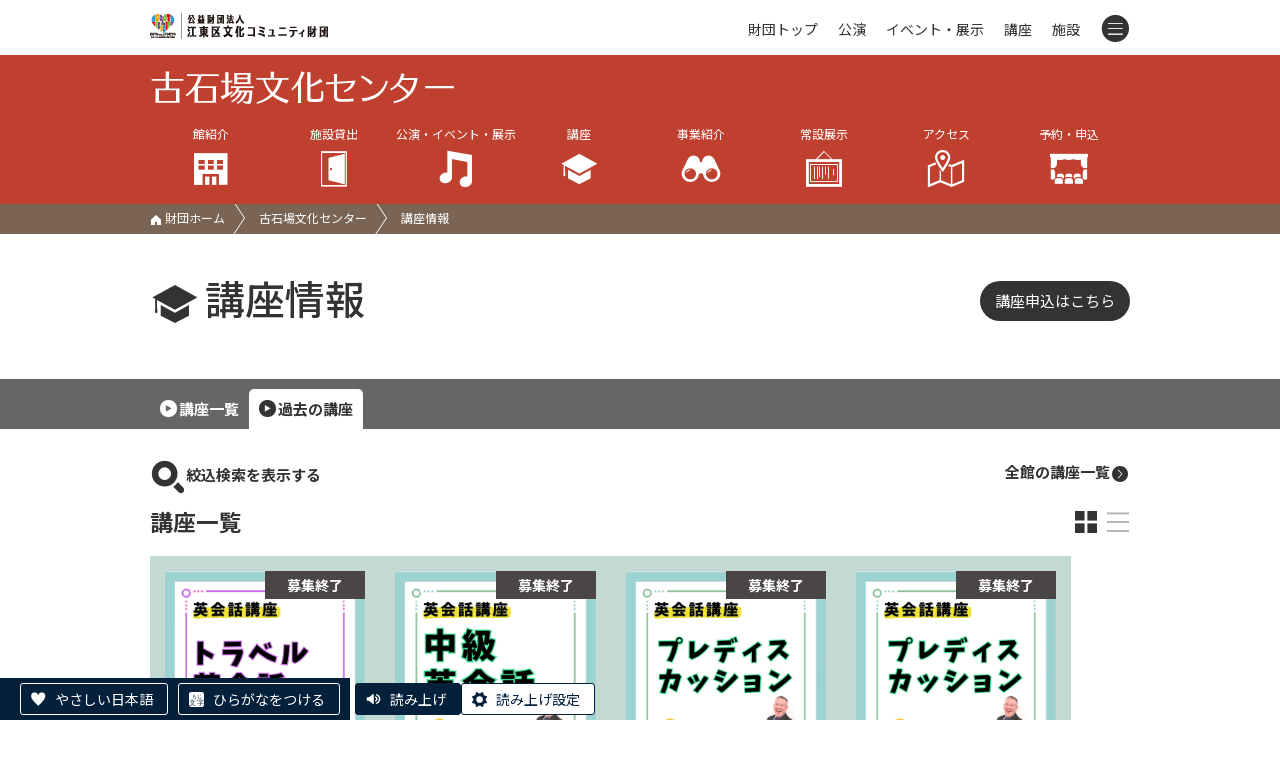

--- FILE ---
content_type: text/html; charset=UTF-8
request_url: https://www.kcf.or.jp/furuishiba/koza/?date=past&date=past&date=past&page=4
body_size: 7724
content:
<!DOCTYPE html>
<html lang="ja">
  <head>
    <script async src="https://s.yimg.jp/images/listing/tool/cv/ytag.js"></script>
    <script>
    window.yjDataLayer = window.yjDataLayer || [];
    function ytag() { yjDataLayer.push(arguments); }
    ytag({
      "type":"yjad_retargeting",
      "config":{
        "yahoo_retargeting_id": "58CCIX36OP",
        "yahoo_retargeting_label": "",
        "yahoo_retargeting_page_type": "",
        "yahoo_retargeting_items":[
          {item_id: '', category_id: '', price: '', quantity: ''}
        ]
      }
    });
    </script>

    <meta charset="utf-8">
    <meta http-equiv="X-UA-Compatible" content="IE=edge">
    <meta name="viewport" content="width=device-width, initial-scale=1">

    <title>講座情報 | 古石場文化センター | 公益財団法人 江東区文化コミュニティ財団</title>

    <!-- Google Tag Manager -->
    <script>(function(w,d,s,l,i){w[l]=w[l]||[];w[l].push({'gtm.start':
    new Date().getTime(),event:'gtm.js'});var f=d.getElementsByTagName(s)[0],
    j=d.createElement(s),dl=l!='dataLayer'?'&l='+l:'';j.async=true;j.src=
    'https://www.googletagmanager.com/gtm.js?id='+i+dl;f.parentNode.insertBefore(j,f);
    })(window,document,'script','dataLayer','GTM-PKP83VD');</script>
    <!-- End Google Tag Manager -->

    <link rel="stylesheet" href="../../css/style.css">
    <link rel="stylesheet" href="../../css/slider-pro.min.css">
    <link rel="stylesheet" href="../../css/lightbox.min.css">
    <link rel="stylesheet" href="../../css/slider-pro.min.css">
    <link rel="stylesheet" href="../../cms/site/css/extend.css">
    <script src="../../js/jquery-1.12.4.min.js"></script>
    <script src="../../js/jquery.cookie.js"></script>
    <script src="../../js/jquery.sliderPro.min.js"></script>
    <script src="../../js/jquery.adaptive-backgrounds.js"></script>
    <script src="../../js/site.js"></script>
    <script src="../../cms/site/js/extend.js"></script>
    <script src="//translate.google.com/translate_a/element.js?cb=googleTranslateElementInit"></script>
    <script>
      (function(i,s,o,g,r,a,m){i['GoogleAnalyticsObject']=r;i[r]=i[r]||function(){
        (i[r].q=i[r].q||[]).push(arguments)},i[r].l=1*new Date();a=s.createElement(o),
        m=s.getElementsByTagName(o)[0];a.async=1;a.src=g;m.parentNode.insertBefore(a,m)
      })(window,document,'script','https://www.google-analytics.com/analytics.js','ga');

      ga('create', 'UA-91312889-1', 'auto');
      ga('send', 'pageview');
    </script>

    <!-- Google tag (gtag.js) -->
    <script async src="https://www.googletagmanager.com/gtag/js?id=AW-392424829"></script>
    <script>
      window.dataLayer = window.dataLayer || [];
      function gtag(){dataLayer.push(arguments);}
      gtag('js', new Date());
      gtag('config', 'AW-392424829');
    </script>

    

    <!-- Facebook Pixel Code -->
    <script>
    !function(f,b,e,v,n,t,s)
    {if(f.fbq)return;n=f.fbq=function(){n.callMethod?
    n.callMethod.apply(n,arguments):n.queue.push(arguments)};
    if(!f._fbq)f._fbq=n;n.push=n;n.loaded=!0;n.version='2.0';
    n.queue=[];t=b.createElement(e);t.async=!0;
    t.src=v;s=b.getElementsByTagName(e)[0];
    s.parentNode.insertBefore(t,s)}(window, document,'script',
    'https://connect.facebook.net/en_US/fbevents.js');
    fbq('init', '965264170885511');
    fbq('track', 'PageView');
    </script>
    <noscript><img height="1" width="1" style="display:none"
    src="https://www.facebook.com/tr?id=965264170885511&ev=PageView&noscript=1" alt="facebook"/></noscript>
    <!-- End Facebook Pixel Code -->

    <!-- やさしい日本語 -->
    <script src="https://tsutaeru.cloud/assets/snippet/js/tsutaeru-v2.js?button=easy,ruby"></script>
    <script>_tsutaeru.speech.button()</script>
  </head>
  <body class="furuishiba">
    <!-- Google Tag Manager (noscript) -->
    <noscript>
        <iframe title="TGM" src="https://www.googletagmanager.com/ns.html?id=GTM-PKP83VD" height="0" width="0" style="display:none;visibility:hidden"></iframe>
    </noscript>
    <!-- End Google Tag Manager (noscript) -->

    <header id="header" class="hd fcl_top ">
        <div id="google_translate_element"></div>
        <div class="inner">
            <a href="../../">
                <img class="hd_logo" src="../../images/common/logo_s.png" alt="公益財団法人 江東区文化コミュニティ財団"/>
            </a>
            <nav class="hd_menu">
                <ul>
                    <li class="m0"><a href="../../">財団トップ</a></li>
                    <li class="m1"><a href="../../event/?mode=res&type=公演,">公演</a></li>
                    <li class="m2"><a href="../../event/?mode=res&type=イベント,展示,">イベント・展示</a></li>
                    <li class="m3"><a href="../../koza/">講座</a></li>
                    <li class="m4"><a href="../../shisetsu/">施設</a></li>
                    <li class="m5">
                        <a class="tgl" id="tgl_menu"><i class="icon-menu"></i></a>
                        <div class="inside">
                            <div class="m_unit">
                            <div class="group">公演・イベント</div>
                            <p><a href="../../event/?mode=res&type=公演,">公演情報</a><a href="../../event/?mode=res&type=イベント,展示,">イベント・展示情報</a><a href="../../yoyaku/ticket/">チケット予約</a><a href="../../tomo/">ティアラ友の会</a></p>
                            </div>
                            <div class="m_unit">
                            <div class="group">講座を受ける</div>
                            <p><a href="../../koza/">講座情報</a><a href="../../yoyaku/koza/">講座申込</a></p>
                            </div>
                            <div class="m_unit">
                            <div class="group">コンテンツ</div>
                            <p>
                                <a href="../../info/">お知らせ一覧</a>
                                <a href="../../jigyo/">事業一覧</a>
                                <a href="../../pr/">各種広報紙</a>
                                <a href="../../josetsu/">常設展示案内</a>
                                <a href="../../group/">グループ活動紹介</a>
                                <a href="../../lp/event/">おすすめイベント</a>
                                <a href="../../donation/">ご寄附のお願い</a>
                                <a href="../../contact/">お問い合わせ</a>
                            </p>
                            </div>
                            <div class="m_unit">
                                <div class="group">施設を利用する</div>
                                <p>
                                    <a href="../../shisetsu/">施設一覧</a>
                                    <a href="../../yoyaku/shisetsu/">施設予約・空き状況</a>
                                </p>
                            </div>
                            <div class="m_list">
                                <a href="../../koto/">江東区文化センター</a>
                                <a href="../../morishita/">森下文化センター</a>
                                <a href="../../furuishiba/">古石場文化センター</a>
                                <a href="../../toyosu/">豊洲文化センター</a>
                                <a href="../../kameido/">亀戸文化センター</a>
                                <a href="../../higashiojima/">東大島文化センター</a>
                                <a href="../../sunamachi/">砂町文化センター</a>
                                <a href="../../sogo/">総合区民センター</a>
                                <a href="../../tiara/">ティアラこうとう</a>
                                <a href="../../fukagawa/">深川江戸資料館</a>
                                <a href="../../basho/">芭蕉記念館</a>
                                <a href="../../nakagawa/">中川船番所資料館</a>
                            </div>
                        </div>
                    </li>
                </ul>
            </nav>
        </div>
    </header>
    <div class="title_wrap">
        <div class='fcl_title'><div class='inner'><a class='fcl_title_logo' href='../../furuishiba/'><img src='../../images/furuishiba/title.png' alt='古石場文化センター'></a><ul class='fcl_hd_menu hepta'><li><a href='../../furuishiba/outline/'>館紹介<br><i class='icon-hall'></i></a><div class='hide'><a href='../../furuishiba/outline/'>館の概要</a><a href='../../furuishiba/outline/floor/'>フロアガイド</a><a href='../../furuishiba/outline/service/'>サービス案内</a><a href='../../furuishiba/outline/barrierfree/'>バリアフリー</a><a href='../../furuishiba/outline/goods/'>販売物</a><a href='../../furuishiba/outline/pr/'>広報紙</a><a href='../../furuishiba/outline/group/'>グループ活動</a><a href='../../furuishiba/outline/docs/'>各種ダウンロード</a></div></li><li><a href='../../furuishiba/shisetsu/ichiran/'>施設貸出<br><i class='icon-door'></i></a><div class='hide'><a href='../../furuishiba/shisetsu/ichiran/'>施設一覧</a><a href='../../furuishiba/shisetsu/fee/'>施設利用料金</a><a href='../../furuishiba/shisetsu/equipment/'>器具利用料金</a><a href='../../furuishiba/shisetsu/use/'>ご利用にあたって</a><a href='../../furuishiba/shisetsu/apply/'>申込方法</a></div></li><li><a href='../../furuishiba/event/'>公演・イベント・展示<br><i class='icon-music'></i></a></li><li><a href='../../furuishiba/koza/'>講座<br><i class='icon-hat'></i></a></li><li class='li_jigyo'><a href='../../furuishiba/jigyo/cinema_plaza/'>事業紹介<br><i class='icon-zoom'></i></a><div class='hide'><a href='../../furuishiba/jigyo/cinema_plaza/'>江東シネマプラザ</a></div></li><li class='li_jigyo'><a href='../../furuishiba/josetsu/ozu/'>常設展示<br><i class='icon-ex2'></i></a><div class='hide'><a href='../../furuishiba/josetsu/ozu/'>小津安二郎紹介展示コーナー</a></div></li><li><a href='../../furuishiba/access/'>アクセス<br><i class='icon-map'></i></a></li><li><a href='../../yoyaku/'>予約・申込<br><i class='icon-reserve'></i></a><div class='hide'><a href='../../yoyaku/shisetsu/'>施設予約</a><a href='../../yoyaku/ticket/'>チケット予約</a><a href='../../yoyaku/koza/'>講座申込</a></div></li></ul></div></div>
        <div class='path'><div class='inner'><p><a href='../../'><i class='icon-home'></i> 財団ホーム</a><a href='../../furuishiba/'>古石場文化センター</a><span>講座情報</span></p></div></div>
    </div>
    <div class="inner grand_title_wrap">
      <h1 class="grand_title"><i class="icon-hat"></i>講座情報</h1><a class="btn" href="../../yoyaku/koza/"><span>講座申込はこちら</span></a>
    </div>
    <div class="ev_switch">
      <div class="inner"><a class="" href="./">講座一覧</a><a class="on" href="./?date=past">過去の講座</a></div>
    </div>
    <div class="inner" id="changeArea">
      <div>
        <p class="tgl_search"><span class="flo_l"><i class="icon-search"></i>絞込検索を表示する</span><a class='view_list' href='../../koza/'>全館の講座一覧<i class='icon-next'></i></a></p>
        <section class="ev_search">
          <form method="post" action="./index.php">
            <input type="hidden" name="mode" value="search" />
            <input type="hidden" name="date" value="past" />
            
            <fieldset><p><legend class="bit">開催日</legend><select title='年月' name='sttm'><option value='2017-04' selected>2017年4月</option><option value='2017-05' >2017年5月</option><option value='2017-06' >2017年6月</option><option value='2017-07' >2017年7月</option><option value='2017-08' >2017年8月</option><option value='2017-09' >2017年9月</option><option value='2017-10' >2017年10月</option><option value='2017-11' >2017年11月</option><option value='2017-12' >2017年12月</option><option value='2018-01' >2018年1月</option><option value='2018-02' >2018年2月</option><option value='2018-03' >2018年3月</option><option value='2018-04' >2018年4月</option><option value='2018-05' >2018年5月</option><option value='2018-06' >2018年6月</option><option value='2018-07' >2018年7月</option><option value='2018-08' >2018年8月</option><option value='2018-09' >2018年9月</option><option value='2018-10' >2018年10月</option><option value='2018-11' >2018年11月</option><option value='2018-12' >2018年12月</option><option value='2019-01' >2019年1月</option><option value='2019-02' >2019年2月</option><option value='2019-03' >2019年3月</option><option value='2019-04' >2019年4月</option><option value='2019-05' >2019年5月</option><option value='2019-06' >2019年6月</option><option value='2019-07' >2019年7月</option><option value='2019-08' >2019年8月</option><option value='2019-09' >2019年9月</option><option value='2019-10' >2019年10月</option><option value='2019-11' >2019年11月</option><option value='2019-12' >2019年12月</option><option value='2020-01' >2020年1月</option><option value='2020-02' >2020年2月</option><option value='2020-03' >2020年3月</option><option value='2020-04' >2020年4月</option><option value='2020-05' >2020年5月</option><option value='2020-06' >2020年6月</option><option value='2020-07' >2020年7月</option><option value='2020-08' >2020年8月</option><option value='2020-09' >2020年9月</option><option value='2020-10' >2020年10月</option><option value='2020-11' >2020年11月</option><option value='2020-12' >2020年12月</option><option value='2021-01' >2021年1月</option><option value='2021-02' >2021年2月</option><option value='2021-03' >2021年3月</option><option value='2021-04' >2021年4月</option><option value='2021-05' >2021年5月</option><option value='2021-06' >2021年6月</option><option value='2021-07' >2021年7月</option><option value='2021-08' >2021年8月</option><option value='2021-09' >2021年9月</option><option value='2021-10' >2021年10月</option><option value='2021-11' >2021年11月</option><option value='2021-12' >2021年12月</option><option value='2022-01' >2022年1月</option><option value='2022-02' >2022年2月</option><option value='2022-03' >2022年3月</option><option value='2022-04' >2022年4月</option><option value='2022-05' >2022年5月</option><option value='2022-06' >2022年6月</option><option value='2022-07' >2022年7月</option><option value='2022-08' >2022年8月</option><option value='2022-09' >2022年9月</option><option value='2022-10' >2022年10月</option><option value='2022-11' >2022年11月</option><option value='2022-12' >2022年12月</option><option value='2023-01' >2023年1月</option><option value='2023-02' >2023年2月</option><option value='2023-03' >2023年3月</option><option value='2023-04' >2023年4月</option><option value='2023-05' >2023年5月</option><option value='2023-06' >2023年6月</option><option value='2023-07' >2023年7月</option><option value='2023-08' >2023年8月</option><option value='2023-09' >2023年9月</option><option value='2023-10' >2023年10月</option><option value='2023-11' >2023年11月</option><option value='2023-12' >2023年12月</option><option value='2024-01' >2024年1月</option><option value='2024-02' >2024年2月</option><option value='2024-03' >2024年3月</option><option value='2024-04' >2024年4月</option><option value='2024-05' >2024年5月</option><option value='2024-06' >2024年6月</option><option value='2024-07' >2024年7月</option><option value='2024-08' >2024年8月</option><option value='2024-09' >2024年9月</option><option value='2024-10' >2024年10月</option><option value='2024-11' >2024年11月</option><option value='2024-12' >2024年12月</option><option value='2025-01' >2025年1月</option><option value='2025-02' >2025年2月</option><option value='2025-03' >2025年3月</option><option value='2025-04' >2025年4月</option><option value='2025-05' >2025年5月</option><option value='2025-06' >2025年6月</option><option value='2025-07' >2025年7月</option><option value='2025-08' >2025年8月</option><option value='2025-09' >2025年9月</option><option value='2025-10' >2025年10月</option><option value='2025-11' >2025年11月</option><option value='2025-12' >2025年12月</option><option value='2026-01' >2026年1月</option></select> <select title='日' name='sttd'><option value='1' selected>1日</option><option value='2' >2日</option><option value='3' >3日</option><option value='4' >4日</option><option value='5' >5日</option><option value='6' >6日</option><option value='7' >7日</option><option value='8' >8日</option><option value='9' >9日</option><option value='10' >10日</option><option value='11' >11日</option><option value='12' >12日</option><option value='13' >13日</option><option value='14' >14日</option><option value='15' >15日</option><option value='16' >16日</option><option value='17' >17日</option><option value='18' >18日</option><option value='19' >19日</option><option value='20' >20日</option><option value='21' >21日</option><option value='22' >22日</option><option value='23' >23日</option><option value='24' >24日</option><option value='25' >25日</option><option value='26' >26日</option><option value='27' >27日</option><option value='28' >28日</option><option value='29' >29日</option><option value='30' >30日</option><option value='31' >31日</option></select> ～ <select title='年月' name='endm'><option value='2017-04' >2017年4月</option><option value='2017-05' >2017年5月</option><option value='2017-06' >2017年6月</option><option value='2017-07' >2017年7月</option><option value='2017-08' >2017年8月</option><option value='2017-09' >2017年9月</option><option value='2017-10' >2017年10月</option><option value='2017-11' >2017年11月</option><option value='2017-12' >2017年12月</option><option value='2018-01' >2018年1月</option><option value='2018-02' >2018年2月</option><option value='2018-03' >2018年3月</option><option value='2018-04' >2018年4月</option><option value='2018-05' >2018年5月</option><option value='2018-06' >2018年6月</option><option value='2018-07' >2018年7月</option><option value='2018-08' >2018年8月</option><option value='2018-09' >2018年9月</option><option value='2018-10' >2018年10月</option><option value='2018-11' >2018年11月</option><option value='2018-12' >2018年12月</option><option value='2019-01' >2019年1月</option><option value='2019-02' >2019年2月</option><option value='2019-03' >2019年3月</option><option value='2019-04' >2019年4月</option><option value='2019-05' >2019年5月</option><option value='2019-06' >2019年6月</option><option value='2019-07' >2019年7月</option><option value='2019-08' >2019年8月</option><option value='2019-09' >2019年9月</option><option value='2019-10' >2019年10月</option><option value='2019-11' >2019年11月</option><option value='2019-12' >2019年12月</option><option value='2020-01' >2020年1月</option><option value='2020-02' >2020年2月</option><option value='2020-03' >2020年3月</option><option value='2020-04' >2020年4月</option><option value='2020-05' >2020年5月</option><option value='2020-06' >2020年6月</option><option value='2020-07' >2020年7月</option><option value='2020-08' >2020年8月</option><option value='2020-09' >2020年9月</option><option value='2020-10' >2020年10月</option><option value='2020-11' >2020年11月</option><option value='2020-12' >2020年12月</option><option value='2021-01' >2021年1月</option><option value='2021-02' >2021年2月</option><option value='2021-03' >2021年3月</option><option value='2021-04' >2021年4月</option><option value='2021-05' >2021年5月</option><option value='2021-06' >2021年6月</option><option value='2021-07' >2021年7月</option><option value='2021-08' >2021年8月</option><option value='2021-09' >2021年9月</option><option value='2021-10' >2021年10月</option><option value='2021-11' >2021年11月</option><option value='2021-12' >2021年12月</option><option value='2022-01' >2022年1月</option><option value='2022-02' >2022年2月</option><option value='2022-03' >2022年3月</option><option value='2022-04' >2022年4月</option><option value='2022-05' >2022年5月</option><option value='2022-06' >2022年6月</option><option value='2022-07' >2022年7月</option><option value='2022-08' >2022年8月</option><option value='2022-09' >2022年9月</option><option value='2022-10' >2022年10月</option><option value='2022-11' >2022年11月</option><option value='2022-12' >2022年12月</option><option value='2023-01' >2023年1月</option><option value='2023-02' >2023年2月</option><option value='2023-03' >2023年3月</option><option value='2023-04' >2023年4月</option><option value='2023-05' >2023年5月</option><option value='2023-06' >2023年6月</option><option value='2023-07' >2023年7月</option><option value='2023-08' >2023年8月</option><option value='2023-09' >2023年9月</option><option value='2023-10' >2023年10月</option><option value='2023-11' >2023年11月</option><option value='2023-12' >2023年12月</option><option value='2024-01' >2024年1月</option><option value='2024-02' >2024年2月</option><option value='2024-03' >2024年3月</option><option value='2024-04' >2024年4月</option><option value='2024-05' >2024年5月</option><option value='2024-06' >2024年6月</option><option value='2024-07' >2024年7月</option><option value='2024-08' >2024年8月</option><option value='2024-09' >2024年9月</option><option value='2024-10' >2024年10月</option><option value='2024-11' >2024年11月</option><option value='2024-12' >2024年12月</option><option value='2025-01' >2025年1月</option><option value='2025-02' >2025年2月</option><option value='2025-03' >2025年3月</option><option value='2025-04' >2025年4月</option><option value='2025-05' >2025年5月</option><option value='2025-06' >2025年6月</option><option value='2025-07' >2025年7月</option><option value='2025-08' >2025年8月</option><option value='2025-09' >2025年9月</option><option value='2025-10' >2025年10月</option><option value='2025-11' >2025年11月</option><option value='2025-12' >2025年12月</option><option value='2026-01' selected>2026年1月</option></select> <select title='日' name='endd'><option value='1' >1日</option><option value='2' >2日</option><option value='3' >3日</option><option value='4' >4日</option><option value='5' >5日</option><option value='6' >6日</option><option value='7' >7日</option><option value='8' >8日</option><option value='9' >9日</option><option value='10' >10日</option><option value='11' >11日</option><option value='12' >12日</option><option value='13' >13日</option><option value='14' >14日</option><option value='15' >15日</option><option value='16' >16日</option><option value='17' >17日</option><option value='18' >18日</option><option value='19' >19日</option><option value='20' >20日</option><option value='21' >21日</option><option value='22' selected>22日</option><option value='23' >23日</option><option value='24' >24日</option><option value='25' >25日</option><option value='26' >26日</option><option value='27' >27日</option><option value='28' >28日</option><option value='29' >29日</option><option value='30' >30日</option><option value='31' >31日</option></select></p></fieldset>
            <fieldset><p><legend class="bit">状況</legend><select title='販売状況' name='sales'><option value='0'>すべて</option><option value='募集前' >募集前</option><option value='募集中' >募集中</option><option value='募集終了' >募集終了</option><option value='開催終了' >開催終了</option></select></p></fieldset>
            <fieldset><p><legend class="bit">ジャンル</legend><span class="box lecture"><label><input type='checkbox' name='genre[]' value='地域散策'  />地域理解・散策</label><label><input type='checkbox' name='genre[]' value='国際語学'  />国際理解・語学</label><label><input type='checkbox' name='genre[]' value='鑑賞教養'  />鑑賞・教養</label><label><input type='checkbox' name='genre[]' value='文学歴史'  />文学・歴史</label><label><input type='checkbox' name='genre[]' value='書道絵画'  />書道・絵画</label><label><input type='checkbox' name='genre[]' value='茶道華道'  />茶道・華道</label><label><input type='checkbox' name='genre[]' value='手芸工芸'  />手芸・工芸</label><label><input type='checkbox' name='genre[]' value='音楽演劇'  />音楽・演劇</label><label><input type='checkbox' name='genre[]' value='ダンス健康'  />ダンス・健康</label><label><input type='checkbox' name='genre[]' value='趣味実用'  />趣味・実用</label><label><input type='checkbox' name='genre[]' value='こども親子'  />こども・親子</label><label><input type='checkbox' name='genre[]' value='ボランティア'  />区民参加・ボランティア</label><label><input type='checkbox' name='genre[]' value='その他'  />その他</label><br><a class='all_set' href='./'>すべて選択／解除</a><br></span></p></fieldset>
            <fieldset><p><legend class="bit">フリーワード</legend><input title="フリーワード" type="text" name="word" value='' /></p></fieldset>
            <p class="c"><input type="image" src="../../images/event/btn_refine.png" alt="この条件で絞り込む"></p>
          </form>
        </section>
      </div>
      <section>
        <div class="eventlist_tti_wrap">
            <h2 class="ev_heading">講座一覧</h2>
            <p class="list_type">
                <a class="icon-window on" href="./?date=past&date=past&date=past&date=past&page=4" title="画像一覧"></a>
                <a class="icon-text " href="./tx.php?date=past&date=past&date=past&date=past&page=4" title="テキスト一覧"></a>
            </p>
        </div>
        <ul class='event_list'><li><a href='../../furuishiba/koza/detail/?id=2576'><span class='tn' ><img src='../../cms/files/image/id2576_37270.png' alt=''><span class='info_type type_out' title='販売・募集状況'>募集終了</span><span class='genre' title='イベントジャンル'>国際理解・語学</span></span><div class='txt'><div class='ev_title' title='イベント名'>【前期】トラベル英会話・金曜夜間</div><div class='ev_date'><i class='icon-cal' title='開催日時'></i><span>2024年5月10日（<label class='black'>金</label>） ～2024年9月27日（<label class='black'>金</label>）</span></div><div class='ev_place'><i class='icon-hall' title='開催場所'></i><span>古石場文化センター　第１研修室</span></div></div></a></li><li><a href='../../furuishiba/koza/detail/?id=2572'><span class='tn' ><img src='../../cms/files/image/id2572_37256.png' alt=''><span class='info_type type_out' title='販売・募集状況'>募集終了</span><span class='genre' title='イベントジャンル'>国際理解・語学</span></span><div class='txt'><div class='ev_title' title='イベント名'>【前期】中級英会話・木曜夜間</div><div class='ev_date'><i class='icon-cal' title='開催日時'></i><span>2024年5月9日（<label class='black'>木</label>） ～2024年10月3日（<label class='black'>木</label>）</span></div><div class='ev_place'><i class='icon-hall' title='開催場所'></i><span>古石場文化センター　第１会議室</span></div></div></a></li><li><a href='../../furuishiba/koza/detail/?id=2573'><span class='tn' ><img src='../../cms/files/image/id2573_37258.png' alt=''><span class='info_type type_out' title='販売・募集状況'>募集終了</span><span class='genre' title='イベントジャンル'>国際理解・語学</span></span><div class='txt'><div class='ev_title' title='イベント名'>【前期】プレディスカッション英会話・金曜午前</div><div class='ev_date'><i class='icon-cal' title='開催日時'></i><span>2024年5月10日（<label class='black'>金</label>） ～2024年10月4日（<label class='black'>金</label>）</span></div><div class='ev_place'><i class='icon-hall' title='開催場所'></i><span>古石場文化センター　第１会議室</span></div></div></a></li><li><a href='../../furuishiba/koza/detail/?id=2574'><span class='tn' ><img src='../../cms/files/image/id2574_37268.png' alt=''><span class='info_type type_out' title='販売・募集状況'>募集終了</span><span class='genre' title='イベントジャンル'>国際理解・語学</span></span><div class='txt'><div class='ev_title' title='イベント名'>【前期】プレディスカッション英会話・木曜夜間</div><div class='ev_date'><i class='icon-cal' title='開催日時'></i><span>2024年5月9日（<label class='black'>木</label>） ～2024年10月3日（<label class='black'>木</label>）</span></div><div class='ev_place'><i class='icon-hall' title='開催場所'></i><span>古石場文化センター　第１会議室</span></div></div></a></li><li><a href='../../furuishiba/koza/detail/?id=2569'><span class='tn' style='background-color:#0000ff;'><img src='../../cms/files/image/id2569_37245.png' alt=''><span class='info_type type_out' title='販売・募集状況'>募集終了</span><span class='genre' title='イベントジャンル'>国際理解・語学</span></span><div class='txt'><div class='ev_title' title='イベント名'>【前期】基礎英会話・木曜午前</div><div class='ev_date'><i class='icon-cal' title='開催日時'></i><span>2024年5月9日（<label class='black'>木</label>） ～2024年10月3日（<label class='black'>木</label>）</span></div><div class='ev_place'><i class='icon-hall' title='開催場所'></i><span>古石場文化センター　第1会議室</span></div></div></a></li><li><a href='../../furuishiba/koza/detail/?id=2571'><span class='tn' ><img src='../../cms/files/image/id2571_37247.png' alt=''><span class='info_type type_out' title='販売・募集状況'>募集終了</span><span class='genre' title='イベントジャンル'>国際理解・語学</span></span><div class='txt'><div class='ev_title' title='イベント名'>【前期】中級英会話・水曜午前</div><div class='ev_date'><i class='icon-cal' title='開催日時'></i><span>2024年5月8日（<label class='black'>水</label>） ～2024年10月2日（<label class='black'>水</label>）</span></div><div class='ev_place'><i class='icon-hall' title='開催場所'></i><span>古石場文化センター　第1会議室</span></div></div></a></li><li><a href='../../furuishiba/koza/detail/?id=2577'><span class='tn' ><img src='../../cms/files/image/id2577_37711.png' alt=''><span class='info_type type_out' title='販売・募集状況'>募集終了</span><span class='genre' title='イベントジャンル'>国際理解・語学</span></span><div class='txt'><div class='ev_title' title='イベント名'>【前期】学びなおし英会話ー小グループで楽しく話そう！</div><div class='ev_date'><i class='icon-cal' title='開催日時'></i><span>2024年5月8日（<label class='black'>水</label>） ～2024年9月25日（<label class='black'>水</label>）</span></div><div class='ev_place'><i class='icon-hall' title='開催場所'></i><span>古石場文化センター　第１研修室ほか</span></div></div></a></li><li><a href='../../furuishiba/koza/detail/?id=2575'><span class='tn' ><img src='../../cms/files/image/id2575_37269.png' alt=''><span class='info_type type_out' title='販売・募集状況'>募集終了</span><span class='genre' title='イベントジャンル'>国際理解・語学</span></span><div class='txt'><div class='ev_title' title='イベント名'>【前期】ディスカッション英会話・火曜夜間</div><div class='ev_date'><i class='icon-cal' title='開催日時'></i><span>2024年5月7日（<label class='black'>火</label>） ～2024年10月1日（<label class='black'>火</label>）</span></div><div class='ev_place'><i class='icon-hall' title='開催場所'></i><span>古石場文化センター　第1会議室</span></div></div></a></li></ul>
        <p class='page_navigation'><span><a class='navi_link' href='/furuishiba/koza/?date=past&amp;page=3' title='前のページ'>＜</a></span> <span class='navi_link '><a class='' href='/furuishiba/koza/?date=past&amp;page=1' title='1ページ'>&nbsp;1&nbsp;</a></span><span class='navi_link '><a class='' href='/furuishiba/koza/?date=past&amp;page=2' title='2ページ'>&nbsp;2&nbsp;</a></span><span class='navi_link '><a class='' href='/furuishiba/koza/?date=past&amp;page=3' title='3ページ'>&nbsp;3&nbsp;</a></span><span class='navi_link red'><a class='red' href='/furuishiba/koza/?date=past&amp;page=4' title='4ページ'>&nbsp;4&nbsp;</a></span><span class='navi_link '><a class='' href='/furuishiba/koza/?date=past&amp;page=5' title='5ページ'>&nbsp;5&nbsp;</a></span><span class='navi_link '><a class='' href='/furuishiba/koza/?date=past&amp;page=6' title='6ページ'>&nbsp;6&nbsp;</a></span><span class='navi_link '><a class='' href='/furuishiba/koza/?date=past&amp;page=7' title='7ページ'>&nbsp;7&nbsp;</a></span><span class='navi_link '><a class='' href='/furuishiba/koza/?date=past&amp;page=8' title='8ページ'>&nbsp;8&nbsp;</a></span><span class='navi_link '><a class='' href='/furuishiba/koza/?date=past&amp;page=9' title='9ページ'>&nbsp;9&nbsp;</a></span><span class='navi_link '><a class='' href='/furuishiba/koza/?date=past&amp;page=10' title='10ページ'>&nbsp;10&nbsp;</a></span><span class='navi_link'><a href='/furuishiba/koza/?date=past&amp;page=37' title='最後のページ'> …37</a></span> <span><a class='navi_link' href='/furuishiba/koza/?date=past&amp;page=5' title='次のページ'>＞</a></span></p>
      </section>
    </div>
    <footer class="ft">
        <div id="pagetop" class="pagetop"><a href="#header"><img src="../../images/common/up.png" alt="ページトップへ移動"></a></div>
        <div class="ft_address">
            <address>江東区古石場文化センター<br>〒135-0045 東京都江東区古石場2-13-2 <br>TEL 03-5620-0224 　FAX 03-5620-0258</address>
        </div>
        <div class="ft_link">
            <p>
                <a href="../../outline/">&gt;財団について</a>
                <a href="../../disclosure/">&gt;情報公開</a>
                <a href="../../compliance/">&gt;コンプライアンス指針</a>
                <a href="../../privacy/">&gt;プライバシーポリシー</a>
                <a href="../../accessibility/">&gt;ウェブアクセシビリティ方針</a>
                <a href="../../copyright/">&gt;著作権等について</a>
                <a href="../../trade/">&gt;特定商取引法に基づく表記</a>
            <p>
                <a href="../../enquete/">&gt;利用者アンケート結果</a>
                <a href="../../ad_link/">&gt;広告募集</a>
            </p>
            <div class="cp"><span>© Koto City Culture and Community Foundation. All Rights Reserved.</span></div>
        </div>
    </footer>
    
    <script src="../../js/lightbox.min.js"></script>
  </body>
</html>

--- FILE ---
content_type: text/css
request_url: https://www.kcf.or.jp/cms/site/css/extend.css
body_size: 1165
content:
@charset "utf-8";
/* 日本語 UTF-8 */
/*
//-------------------------------------------------------------
// 拡張スタイル
//-------------------------------------------------------------
*/
.none {
    display: none;
}
.hidden {
    visibility: hidden;
}
.nowrap {
    white-space: nowrap;
}
.clear-both {
    clear: both;
}
.max_width_500px {
    max-width: 500px;
}
.max_width_100par {
    max-width: 100%;
}
.max_height_100par {
    max-height: 100%;
}
.red {
    color: #990000;
}
.blue {
    color: #0c317d;
}
.ab-dark .red {
    color: #990000;
}
.ab-dark .blue {
    color: #0c317d;
}
.ab-light .red {
    color: #990000;
}
.ab-light .blue {
    color: #0c317d;
}
.mb0 {
    margin-bottom: 0;
}
.mt1em {
    margin-top: 1em;
}
/*
//-------------------------------------------------------------
// ページ共通設定
//-------------------------------------------------------------
*/
header.preview {
    background-color: #f33;
}
header.preview #preview_info {
    position: absolute;
    top: 6px;
    left: 10px;
    font-size: 1.6rem;
    font-weight: bold;
    color: #fff;
}
.top_hdline {
    /* position: relative;
    max-width: 980px;
    height: 0px;
    margin: 0 auto;
    z-index: 25; */
}
.top_hdline .commentbox {
    /* margin-top: -455px; */
}
.top_hdline .commentbox p {
    /* margin: 0; */
}
/*
.page_navigation {
    margin: 40px 0;
    text-align: center;
}
.page_navigation span {
    display: inline-block;
    box-sizing: border-box;
    height: 30px;
    min-width: 30px;
    margin: 0 2px;
    padding: 0 1px;
    line-height: 30px;
    border-radius: 2px;
    background-color: #999;
    text-align: center;
    color: #bbb;
    font-weight: bold;
}
.page_navigation span a {
    color: #fff;
    font-weight: bold;
    text-decoration: none;
}
.page_navigation span.red {
    background-color: #333;
}
*/
/*
//-------------------------------------------------------------
// ページ別設定
//-------------------------------------------------------------
*/
span.box a.all_set {
    font-size: 1.4rem;
    background-color: #ddd;
    cursor: pointer;
    text-decoration: none;
    padding: 0 4px;
    border: 1px solid #aaa;
    border-radius: 3px;
    line-height: 2.4em;
    margin: -3px 1.4em 0 0;
}
span.box a.all_set:hover {
    background-color: #eea;
}
#pamphlets .mid_title a {
    color: #999;
    cursor: pointer;
    text-decoration: none;
    margin-right: 1.4em;
    white-space: nowrap;
}
#pamphlets .mid_title a.selected {
    color: #000;
}
#pamphlets .group_block {
    display: none;
}
#pamphlets .group_block.selected {
    display: block;
}
.group_block.selected .pr_tab li {
    /* margin-right: 5px; */
}
.fcl_hdline {
    /* height: 1px;
    min-height: 1px; */
}
.fcl_hdline_h {
    /* width: 1px;
    height: 449px; */
}
.fcl_hdline p.msg {
    /* position: absolute; */
}
.fcl_hdline div.sp_slide {
    /* position: absolute; */
}
.fcl_hdline .pickup a {
    color: #fff;
    text-decoration: none;
}
.fcl_hdline .pickup a .black {
    color: #fff !important;
}
.fcl_hdline .pickup a .blue {

    color: #0c317d !important;
}
.fcl_hdline .pickup a .red {
    color: #990000 !important;
}
.muse_hdline {
    height: 1px;
    min-height: 1px;
}
.muse_hdline .pickup a {
    color: #fff;
    text-decoration: none;
}
.muse_hdline .pickup a .black {
    color: #fff !important;
}
.muse_hdline .pickup a .blue {

    color: #0000b8 !important;
}
.muse_hdline .pickup a .red {
    color: #990000 !important;
}
.tiara .muse_hdline {
    height: 1px;
    min-height: 1px;
}
.muse_hdline_800h {
    width: 1px;
    height: 799px;
}
.muse_hdline_580h {
    width: 1px;
    height: 579px;
}
#facility_room_list img {
    /* max-width: 100px; */
}
.home_pr li {
    /* margin: 0 5px 10px 5px !important; */
}
/*
//-------------------------------------------------------------
// 開発情報表示
//-------------------------------------------------------------
*/
.develop {
    position: relative;
    background-color:#FFFFCC;
    padding: 4px;
}
.develop * {
    font-size: 1rem;
    line-height: 1.1em;
}
.develop span {
    margin-right: 12px;
}
.develop .site span {
    font-size: 1.4rem;
}
.develop .env {
    position: absolute;
    top: 4px;
    right: 15px;
}
.develop .link {
    position: absolute;
    top: 8px;
    right: 15px;
}
.develop .link a {
    margin-left: 8px;
}
.develop .system {
    margin-bottom: 8px;
}
/*
// END
*/


--- FILE ---
content_type: application/x-javascript
request_url: https://www.kcf.or.jp/cms/site/js/extend.js
body_size: 2251
content:
// 日本語 UTF-8N LF
//-------------------------------------------------------------
// JavaScript
// サイト：拡張処理
//-------------------------------------------------------------
jQuery(
    function ($) {
        // 右クリック禁止
        $(document).on('contextmenu',function(){
            let url = location.href;
            if (
                url.indexOf('/_test/') != -1 ||
                url.indexOf('/_dev1/') != -1 ||
                url.indexOf('/_dev2/') != -1
            ) {
                return true;
            } else {
                return false;
            }
        });
        // スライド画像
        $('.slide_450h').sliderPro(
            {
                width: '100%',
                height: 450,
                arrows: true,
                fade: true,
                fadeDuration: 1000,
                touchSwipe: false,
                autoplayOnHover: 'none',
                autoplayDelay: 10000,
            }
        );
        $('.slide_580h').sliderPro(
            {
                width: '100%',
                height: 580,
                arrows: true,
                fade: true,
                fadeDuration: 1000,
                touchSwipe: false,
                autoplayOnHover: 'none'
            }
        );
        $('.slide_600h').sliderPro(
            {
                width: '100%',
                height: 600,
                arrows: true,
                fade: true,
                fadeDuration: 1000,
                touchSwipe: false,
                autoplayOnHover: 'none'
            }
        );
        $('.slide_800h').sliderPro(
            {
                width: '100%',
                height: 800,
                arrows: true,
                fade: true,
                fadeDuration: 1000,
                touchSwipe: false,
                autoplayOnHover: 'none'
            }
        );
        $('#evs').sliderPro(
            {
                width: 300,
                height: 395,
                arrows: true,
                buttons: false,
                touchSwipe: false
            }
        );
        // 背景色？
        $.adaptiveBackground.run(
            {
                parent: 'li,a',  // 背景色を適用するセレクター（nullの場合は直近の親要素）
                normalizeTextColor: true,
                normalizedTextColors: {
                    dark:  '#000',
                    light: '#fff'
                },
            }
        );
        // スクロールボタン
        $('.scroll_to_menu').on('click',function(e){
          e.preventDefault();
          var tgt_menu = $('#muse_menu').offset().top;
          $("body,html").animate({scrollTop: tgt_menu}, 500, "swing");
        });
        // 別ウィンドウ表示
        $('a.window').click(
            function ()
            {
                var h = 520;
                var w = 520;
                window.open(this.href, '_blank', 'toolbar=yes, location=no, directories=no, status=yes, menubar=yes, scrollbars=yes, resizable=yes, width=' + w + ', height=' + h);
                return false;
            }
        );
        // スクロール位置保存
        $('.scckeep a').click(
            function ()
            {
                var top  = window.pageYOffset; // $('html').scrollTop();
                var left = window.pageXOffset; // $('html').scrollLeft();
                var href = $(this).attr("href");
                window.location.href = href + "&xy=" + left + "+" + top;
                return false;
            }
        );
        // イベント：検索フォーム
        $('.ev_search.close').hide();
        $('.tgl_search span').css('cursor', 'pointer');
        $('.ev_search').attr('aria-hidden',true);
        $('.tgl_search span').click(
            function () {
                if ($('.ev_search').is(':hidden')) {
                    $('.ev_search').slideDown();
                    $('.ev_search').attr('aria-hidden',false);
                } else {
                    $('.ev_search').slideUp();
                    $('.ev_search').attr('aria-hidden',true);
                }
            }
        );
        // すべて選択／解除
        $(".box .all_set").click(
            function () {
                var checked_count = $(this).closest(".box").find("input[type='checkbox']:checked").length;
                $(this).closest(".box").find("input[type='checkbox']").prop("checked", ((0 < checked_count)? false: true));
                return false;
            }
        );
        // 広報紙：選択
        $("#pamphlets .page_anchor a").attr('aria-selected',false);
        $("#pamphlets .page_anchor a:first-child").attr('aria-selected',true);
        $("#pamphlets").find(".group_block").attr('aria-hidden',true);
        $("#pamphlets").find(".group_block").eq(0).attr('aria-hidden',false);
        $("#pamphlets .page_anchor a").click(
            function () {
                var group_key = $(this).attr("id");
            //  $("#pamphlets .page_anchor a").removeClass("selected");
            //  $(this).addClass("selected");
                $("#pamphlets .page_anchor a").attr('aria-selected',false);
                $(this).attr('aria-selected',true);
                $("#pamphlets .group_block").removeClass("selected");
                $("#pamphlets .group_block").attr('aria-hidden',true);
                $("#pamphlets #" + group_key + "_block").addClass("selected");
                $("#pamphlets #" + group_key + "_block").attr('aria-hidden',false);
                return false;
            }
        );
        // 広報紙：年：選択
        $("#pamphlets .pr_tab li a").attr('aria-selected',false);
        $("#pamphlets .pr_tab li:first-child a").attr('aria-selected',true);
        $("#pamphlets").find(".pr_list").attr('aria-hidden',true);
        $("#pamphlets").find(".pr_list").eq(0).attr('aria-hidden',false);
        $("#pamphlets .pr_tab a").click(
            function () {
                var year_key = $(this).attr("id");
                $(this).closest(".group_block").find(".pr_tab a").removeClass("on");
                $(this).closest(".group_block").find(".pr_tab a").attr('aria-selected',false);
                $(this).addClass("on");
                $(this).attr('aria-selected',true);
                $(this).closest(".group_block").find(".pr_list").removeClass("on");
                $(this).closest(".group_block").find(".pr_list").attr('aria-hidden',true);
                $("#pamphlets #" + year_key + "_block").addClass("on");
                $("#pamphlets #" + year_key + "_block").attr('aria-hidden',false);
                return false;
            }
        );
        // 事業案内：活動報告：年：選択
        $(".jigyo_reports .report_tab li a").attr('aria-selected',false);
        $(".jigyo_reports .report_tab li:first-child a").attr('aria-selected',true);
        $(".jigyo_reports").find(".past").attr('aria-hidden',true);
        $(".jigyo_reports").find(".past").eq(0).attr('aria-hidden',false);
        $(".jigyo_reports .report_tab a").click(
            function () {
                var year_key = $(this).data("id");
                console.log(year_key);
                $(this).closest(".jigyo_reports").find(".report_tab a").removeClass("on");
                $(this).closest(".jigyo_reports").find(".report_tab a").attr('aria-selected',false);
                $(this).addClass("on");
                $(this).attr('aria-selected',true);
                $(this).closest(".jigyo_reports").find(".past").removeClass("on");
                $(this).closest(".jigyo_reports").find(".past").attr('aria-hidden',true);
                $("#" + year_key + "_block").addClass("on");
                $("#" + year_key + "_block").attr('aria-hidden',false);
                return false;
            }
        );
        // スクロール位置を復元
        // 例：url?pos=123+56 ... 縦=123 横=56 の位置にスクロールする
        var params = location.search.substring(1).split('&');
        for (var i = 0; params[i]; i++) {
            var arr = params[i].split('=');
            if (arr[0] == 'xy') {
                var xy = arr[1].split('+');
            //  $('html').scrollTop(pos[0]);
            //  $('html').scrollLeft(pos[1]);
                window.scrollTo(xy[0], xy[1]);
            }
        }
        // 終了
        var END = true;
    }
);
//-------------------------------------------------------------
// ウィンドウ ロード
//-------------------------------------------------------------
$(window).load(
    function()
    {
    }
);
//-------------------------------------------------------------
// ウィンドウ アンロード
//-------------------------------------------------------------
$(window).unload(
    function()
    {
    }
);
//-------------------------------------------------------------
// ウィンドウ リサイズ
//-------------------------------------------------------------
$(window).resize(
    function ()
    {
    }
);
//-------------------------------------------------------------
// ウィンドウ スクロール
//-------------------------------------------------------------
$(window).scroll(
    function ()
    {
    }
);
//-------------------------------------------------------------
// Google翻訳
//-------------------------------------------------------------
function googleTranslateElementInit() {
    new google.translate.TranslateElement(
        {
            pageLanguage: 'ja',
            layout: google.translate.TranslateElement.InlineLayout.SIMPLE
        },
        'google_translate_element'
    );
}
//-------------------------------------------------------------
// END
//-------------------------------------------------------------


--- FILE ---
content_type: text/plain
request_url: https://www.google-analytics.com/j/collect?v=1&_v=j102&a=257487373&t=pageview&_s=1&dl=https%3A%2F%2Fwww.kcf.or.jp%2Ffuruishiba%2Fkoza%2F%3Fdate%3Dpast%26date%3Dpast%26date%3Dpast%26page%3D4&ul=en-us%40posix&dt=%E8%AC%9B%E5%BA%A7%E6%83%85%E5%A0%B1%20%7C%20%E5%8F%A4%E7%9F%B3%E5%A0%B4%E6%96%87%E5%8C%96%E3%82%BB%E3%83%B3%E3%82%BF%E3%83%BC%20%7C%20%E5%85%AC%E7%9B%8A%E8%B2%A1%E5%9B%A3%E6%B3%95%E4%BA%BA%20%E6%B1%9F%E6%9D%B1%E5%8C%BA%E6%96%87%E5%8C%96%E3%82%B3%E3%83%9F%E3%83%A5%E3%83%8B%E3%83%86%E3%82%A3%E8%B2%A1%E5%9B%A3&sr=1280x720&vp=1280x720&_u=IEBAAEABAAAAACAAI~&jid=85401104&gjid=1319483785&cid=24360946.1769178600&tid=UA-91312889-1&_gid=143264573.1769178600&_r=1&_slc=1&z=1625233913
body_size: -449
content:
2,cG-SCR1Q0VRJ5